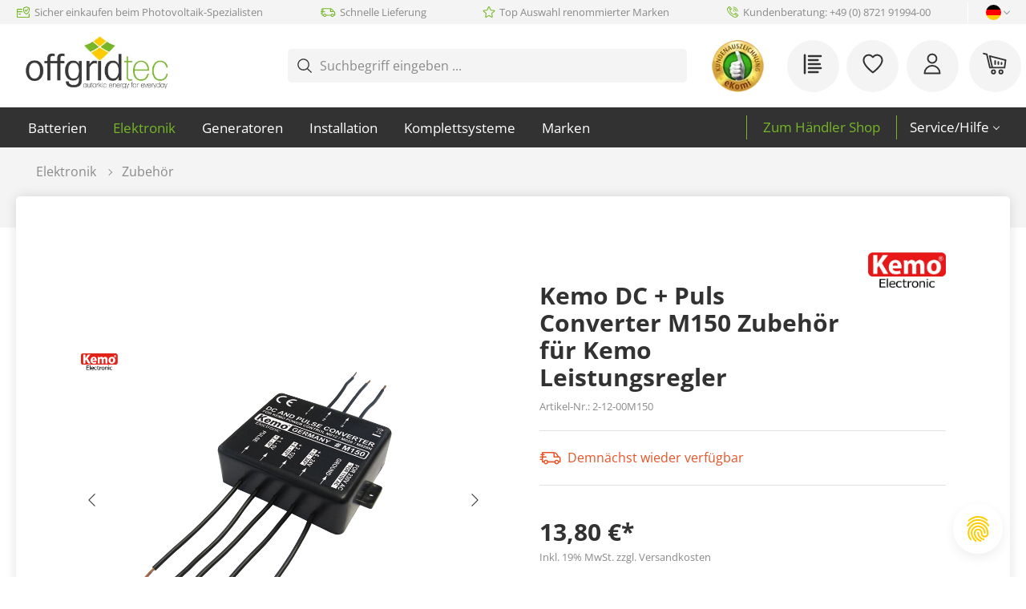

--- FILE ---
content_type: image/svg+xml
request_url: https://www.offgridtec.com/media/f2/5e/dc/1649231222/facebook.svg
body_size: -101
content:
<svg xmlns="http://www.w3.org/2000/svg" width="11.878" height="24.988" viewBox="0 0 11.878 24.988">
    <path id="Pfad_97667" data-name="Pfad 97667" d="M1.91,1.394H-2.443V-1.778c0-.974,1.008-1.2,1.479-1.2H1.847V-7.258l-3.222-.017c-4.4,0-5.4,3.192-5.4,5.238V1.394H-9.968V5.8h3.191V17.713h4.334V5.8H1.238Z" transform="translate(9.968 7.275)" fill="#212121"/>
  </svg>
  

--- FILE ---
content_type: image/svg+xml
request_url: https://www.offgridtec.com/media/0a/1c/45/1649231262/mastercard.svg
body_size: 1390
content:
<svg id="Gruppe_2279" data-name="Gruppe 2279" xmlns="http://www.w3.org/2000/svg" width="46.314" height="36.023" viewBox="0 0 46.314 36.023">
    <path id="Pfad_1253" data-name="Pfad 1253" d="M-1.25-1.1V-3.49A1.416,1.416,0,0,0-2.564-5a1.459,1.459,0,0,0-.181,0,1.472,1.472,0,0,0-1.336.676A1.393,1.393,0,0,0-5.336-5a1.255,1.255,0,0,0-1.113.565v-.47h-.827v3.8h.835V-3.2a.892.892,0,0,1,.762-1,.877.877,0,0,1,.168-.007c.549,0,.827.358.827,1v2.115h.835V-3.2a.894.894,0,0,1,.77-1,.939.939,0,0,1,.16-.007c.565,0,.835.358.835,1v2.115ZM11.1-4.906H9.743V-6.058H8.908v1.153H8.152v.755h.771V-2.4c0,.883.342,1.407,1.32,1.407a1.933,1.933,0,0,0,1.034-.294L11.039-2a1.532,1.532,0,0,1-.731.215c-.4,0-.549-.254-.549-.636V-4.15H11.11ZM18.155-5a1.121,1.121,0,0,0-1,.557v-.461h-.819v3.8h.827V-3.236c0-.628.27-.978.8-.978a1.35,1.35,0,0,1,.517.1l.254-.8a1.758,1.758,0,0,0-.588-.1ZM7.492-4.6A2.84,2.84,0,0,0,5.942-5c-.962,0-1.59.461-1.59,1.217,0,.62.461,1,1.312,1.121l.4.056c.453.063.668.182.668.4,0,.294-.3.461-.867.461a2.021,2.021,0,0,1-1.264-.4L4.2-1.5a2.739,2.739,0,0,0,1.646.493c1.1,0,1.734-.517,1.734-1.24s-.5-1.018-1.328-1.137l-.4-.055C5.5-3.49,5.21-3.561,5.21-3.816s.27-.445.724-.445a2.455,2.455,0,0,1,1.193.326ZM29.64-5a1.121,1.121,0,0,0-1,.557v-.461H27.82v3.8h.827V-3.236c0-.628.27-.978.8-.978a1.344,1.344,0,0,1,.517.1l.254-.8a1.758,1.758,0,0,0-.588-.1ZM18.986-3.013a1.92,1.92,0,0,0,1.849,1.989c.06,0,.119,0,.179,0a1.991,1.991,0,0,0,1.367-.453l-.4-.668a1.666,1.666,0,0,1-.994.342,1.22,1.22,0,0,1-1.118-1.314,1.22,1.22,0,0,1,1.118-1.118,1.665,1.665,0,0,1,.994.341l.4-.668a1.987,1.987,0,0,0-1.367-.453,1.92,1.92,0,0,0-2.026,1.808c0,.06,0,.12,0,.18Zm7.744,0V-4.906H25.9v.461A1.442,1.442,0,0,0,24.711-5a1.988,1.988,0,0,0-1.988,1.988,1.988,1.988,0,0,0,1.988,1.988A1.442,1.442,0,0,0,25.9-1.582v.461h.827Zm-3.077,0a1.149,1.149,0,0,1,1.215-1.079,1.149,1.149,0,0,1,1.079,1.214A1.149,1.149,0,0,1,24.806-1.8,1.141,1.141,0,0,1,23.65-2.923c0-.031,0-.06,0-.09M13.674-5a1.988,1.988,0,0,0-1.96,2.016,1.987,1.987,0,0,0,2.015,1.96,2.312,2.312,0,0,0,1.579-.517l-.4-.612a1.809,1.809,0,0,1-1.1.4,1.053,1.053,0,0,1-1.137-.93h2.823V-3a1.807,1.807,0,0,0-1.8-1.988Zm0,.74a.943.943,0,0,1,.962.922H12.649a.977.977,0,0,1,1.01-.922ZM34.391-3V-6.432h-.8v1.988A1.442,1.442,0,0,0,32.4-5a1.988,1.988,0,0,0-1.988,1.988A1.988,1.988,0,0,0,32.4-1.025,1.442,1.442,0,0,0,33.6-1.582v.461h.8Zm1.38,1.348a.392.392,0,0,1,.151.027.4.4,0,0,1,.123.08.425.425,0,0,1,.084.119.372.372,0,0,1,0,.295.425.425,0,0,1-.084.119.4.4,0,0,1-.123.08.378.378,0,0,1-.151.031.4.4,0,0,1-.358-.23.372.372,0,0,1,0-.295A.406.406,0,0,1,35.5-1.55a.415.415,0,0,1,.123-.08.408.408,0,0,1,.163-.027Zm0,.672a.293.293,0,0,0,.115-.024.279.279,0,0,0,.091-.064.293.293,0,0,0,0-.4.29.29,0,0,0-.091-.063.279.279,0,0,0-.115-.024.294.294,0,0,0-.116.024.281.281,0,0,0-.1.063.3.3,0,0,0,0,.4.3.3,0,0,0,.1.064.294.294,0,0,0,.128.024Zm.023-.473a.16.16,0,0,1,.1.031.1.1,0,0,1,.036.084.091.091,0,0,1-.027.071.14.14,0,0,1-.084.036l.115.131h-.091l-.108-.131H35.7V-1.1h-.075v-.35Zm-.087.067v.1h.087a.094.094,0,0,0,.048,0,.04.04,0,0,0,0-.036.039.039,0,0,0,0-.036.094.094,0,0,0-.048,0ZM31.334-3a1.149,1.149,0,0,1,1.214-1.08A1.149,1.149,0,0,1,33.628-2.87a1.148,1.148,0,0,1-1.14,1.081,1.141,1.141,0,0,1-1.155-1.126.807.807,0,0,1,0-.089M3.413-3v-1.9H2.587v.461A1.442,1.442,0,0,0,1.394-5,1.988,1.988,0,0,0-.594-3.013,1.988,1.988,0,0,0,1.394-1.025a1.442,1.442,0,0,0,1.193-.557v.461h.827ZM.336-3a1.15,1.15,0,0,1,1.215-1.08A1.15,1.15,0,0,1,2.63-2.87,1.148,1.148,0,0,1,1.489-1.789,1.141,1.141,0,0,1,.326-2.907a.963.963,0,0,1,0-.1Z" transform="translate(9.677 36.929)" fill="#7b7b7b"/>
    <path id="Pfad_1256" data-name="Pfad 1256" d="M-3.668-2.968A14.288,14.288,0,0,1,1.8-14.223a14.313,14.313,0,0,0-20.1,2.409,14.313,14.313,0,0,0,2.409,20.1,14.312,14.312,0,0,0,17.687,0A14.289,14.289,0,0,1-3.668-2.968" transform="translate(21.358 17.285)" fill="#7b7b7b"/>
    <path id="Pfad_1257" data-name="Pfad 1257" d="M-4.8-2.969A14.313,14.313,0,0,1-19.114,11.343,14.312,14.312,0,0,1-27.96,8.282a14.312,14.312,0,0,0,2.409-20.1,14.323,14.323,0,0,0-2.409-2.409,14.312,14.312,0,0,1,20.1,2.406A14.311,14.311,0,0,1-4.8-2.973Z" transform="translate(51.116 17.285)" fill="#b5b5b5"/>
    <path id="Pfad_1259" data-name="Pfad 1259" d="M-.22,0-.387.4-.554,0H-.681V.556h.1V.138L-.423.5h.108L-.161.138V.561l.084,0V0ZM-1.282,0V.1h.2V.556H-1V.1h.187V0Z" transform="translate(45.942 22.626)" fill="#7b7b7b"/>
</svg>
  

--- FILE ---
content_type: image/svg+xml
request_url: https://www.offgridtec.com/media/31/9b/8e/1649231354/maestro.svg
body_size: 1391
content:
<svg id="Gruppe_2280" data-name="Gruppe 2280" xmlns="http://www.w3.org/2000/svg" width="47.686" height="37.092" viewBox="0 0 47.686 37.092">
    <path id="Pfad_1272" data-name="Pfad 1272" d="M-1.163-.956V-3.409A1.455,1.455,0,0,0-2.7-4.962a1.515,1.515,0,0,0-1.374.695,1.435,1.435,0,0,0-1.292-.695,1.293,1.293,0,0,0-1.144.58v-.482h-.85V-.956H-6.5V-3.122a.914.914,0,0,1,.956-1.038c.564,0,.85.368.85,1.03V-.956h.859V-3.122A.921.921,0,0,1-2.88-4.161c.58,0,.858.368.858,1.03V-.956ZM3.627-2.91V-4.864h-.85v.474a1.481,1.481,0,0,0-1.234-.573A1.958,1.958,0,0,0-.411-2.91,1.958,1.958,0,0,0,1.543-.858,1.483,1.483,0,0,0,2.777-1.43v.474h.85Zm-3.164,0a1.172,1.172,0,0,1,1.185-1.25A1.172,1.172,0,0,1,2.827-2.91,1.172,1.172,0,0,1,1.649-1.659,1.172,1.172,0,0,1,.463-2.91M21.82-4.966a2.206,2.206,0,0,1,.839.157,2.054,2.054,0,0,1,.668.433,1.981,1.981,0,0,1,.44.651,2.067,2.067,0,0,1,.159.816,2.074,2.074,0,0,1-.159.817,1.981,1.981,0,0,1-.44.651,2.038,2.038,0,0,1-.668.432,2.19,2.19,0,0,1-.839.157,2.2,2.2,0,0,1-.839-.157,2.027,2.027,0,0,1-.665-.432,2,2,0,0,1-.439-.651,2.075,2.075,0,0,1-.159-.817,2.067,2.067,0,0,1,.159-.816,2,2,0,0,1,.439-.651,2.042,2.042,0,0,1,.665-.433,2.212,2.212,0,0,1,.839-.157m0,.8a1.263,1.263,0,0,0-.485.093,1.137,1.137,0,0,0-.388.257,1.2,1.2,0,0,0-.257.4,1.342,1.342,0,0,0-.094.508,1.344,1.344,0,0,0,.094.509,1.2,1.2,0,0,0,.257.4,1.137,1.137,0,0,0,.388.257,1.262,1.262,0,0,0,.485.092,1.264,1.264,0,0,0,.486-.092,1.16,1.16,0,0,0,.39-.257,1.2,1.2,0,0,0,.259-.4,1.343,1.343,0,0,0,.093-.509,1.342,1.342,0,0,0-.093-.508,1.188,1.188,0,0,0-.259-.4,1.16,1.16,0,0,0-.39-.257,1.264,1.264,0,0,0-.486-.093M8.254-2.91A1.874,1.874,0,0,0,6.4-4.962,1.91,1.91,0,0,0,4.452-2.91a1.927,1.927,0,0,0,2,2.053,2.374,2.374,0,0,0,1.6-.548l-.417-.63A1.863,1.863,0,0,1,6.5-1.626a1.085,1.085,0,0,1-1.169-.956h2.9c.008-.107.016-.213.016-.328M5.343-3.253A1.006,1.006,0,0,1,6.382-4.2a.971.971,0,0,1,.989.949Zm6.491-.614A2.529,2.529,0,0,0,10.616-4.2c-.466,0-.743.172-.743.458,0,.262.294.335.662.384l.4.057c.85.123,1.365.482,1.365,1.169,0,.743-.653,1.276-1.782,1.276a2.817,2.817,0,0,1-1.692-.508l.4-.662a2.083,2.083,0,0,0,1.3.409c.581,0,.892-.172.892-.475,0-.221-.221-.344-.687-.408l-.4-.057c-.875-.123-1.349-.515-1.349-1.153,0-.777.637-1.251,1.627-1.251a2.92,2.92,0,0,1,1.595.409Zm4.085-.221H14.53v1.766c0,.392.139.653.564.653a1.566,1.566,0,0,0,.752-.221l.245.727a1.99,1.99,0,0,1-1.063.3c-1.005,0-1.357-.54-1.357-1.447V-4.087h-.793v-.776h.793V-6.049h.858v1.185H15.92Zm2.943-.875a1.829,1.829,0,0,1,.605.106l-.262.8a1.393,1.393,0,0,0-.531-.1c-.556,0-.834.36-.834,1.006V-.956h-.85V-4.864h.842v.474a1.152,1.152,0,0,1,1.03-.573m5.886,3.437a.393.393,0,0,1,.154.031.4.4,0,0,1,.126.083.393.393,0,0,1,.084.124.366.366,0,0,1,.031.151.363.363,0,0,1-.031.151.394.394,0,0,1-.084.124.4.4,0,0,1-.126.083.379.379,0,0,1-.154.031.391.391,0,0,1-.157-.031.384.384,0,0,1-.126-.083.393.393,0,0,1-.084-.124.363.363,0,0,1-.031-.151.366.366,0,0,1,.031-.151.393.393,0,0,1,.084-.124.384.384,0,0,1,.126-.083.406.406,0,0,1,.157-.031m0,.692a.289.289,0,0,0,.118-.024.323.323,0,0,0,.1-.065.3.3,0,0,0,.064-.1.3.3,0,0,0,.024-.119.3.3,0,0,0-.024-.118.3.3,0,0,0-.064-.1.321.321,0,0,0-.1-.064.3.3,0,0,0-.118-.024.315.315,0,0,0-.12.024.318.318,0,0,0-.1.064.3.3,0,0,0-.064.1.31.31,0,0,0-.024.118.311.311,0,0,0,.024.119.3.3,0,0,0,.064.1.32.32,0,0,0,.1.065.3.3,0,0,0,.12.024m.024-.485a.162.162,0,0,1,.107.031.1.1,0,0,1,.038.084.1.1,0,0,1-.03.074.143.143,0,0,1-.085.035l.118.136h-.093l-.109-.136h-.035v.136H24.6v-.361Zm-.09.067v.1h.089a.088.088,0,0,0,.048-.012.041.041,0,0,0,.019-.037.038.038,0,0,0-.019-.035.081.081,0,0,0-.048-.013Z" transform="translate(15.58 37.839)" fill="#7b7b7b"/>
    <path id="Pfad_1275" data-name="Pfad 1275" d="M-3.419-2.766A14.712,14.712,0,0,1,2.209-14.352,14.671,14.671,0,0,0-6.9-17.5,14.736,14.736,0,0,0-21.634-2.766,14.736,14.736,0,0,0-6.9,11.97,14.671,14.671,0,0,0,2.209,8.82,14.712,14.712,0,0,1-3.419-2.766" transform="translate(21.634 17.503)" fill="#7b7b7b"/>
    <path id="Pfad_1277" data-name="Pfad 1277" d="M-.205,0-.377.394-.549,0H-.7V.572h.106V.141l.161.372h.109L-.161.14V.572h.105V0ZM-1.3,0V.1h.192V.572H-1V.1h.191V0Z" transform="translate(47.282 23.296)" fill="#7b7b7b"/>
    <path id="Pfad_1278" data-name="Pfad 1278" d="M-4.476-2.766A14.736,14.736,0,0,1-19.212,11.97,14.671,14.671,0,0,1-28.319,8.82,14.712,14.712,0,0,0-22.691-2.766a14.712,14.712,0,0,0-5.628-11.586A14.671,14.671,0,0,1-19.212-17.5,14.736,14.736,0,0,1-4.476-2.766" transform="translate(52.162 17.503)" fill="#b5b5b5"/>
</svg>
  

--- FILE ---
content_type: image/svg+xml
request_url: https://www.offgridtec.com/media/1d/46/8b/1769026061/ups-bw.svg
body_size: 1107
content:
<svg xmlns="http://www.w3.org/2000/svg" width="22.812" height="27.626" viewBox="9.7 12.434 233.166 282.377">
  <g opacity="0.85">
    <path d="M239.938 40.271c-23.854-13.176-50.916-19.393-72.649-22.319-23.731-3.188-41.101-2.46-41.015-2.584.052.066-4.582-.098-12.35.167-7.924.276-19.114.996-31.938 2.876C71.873 19.897 60.75 22.1 49.41 25.362c-12.352 3.559-24.952 8.381-36.775 14.909v134.692c.007 27.271 9.397 51.235 29.949 68.317 4.658 3.938 11.807 8.437 20.016 13.004 6.962 3.865 14.69 7.783 22.284 11.466 8.957 4.333 17.735 8.315 24.884 11.476 9.811 4.334 16.56 7.106 16.505 7.053-.082.072 14.932-6.104 32.683-14.389 18.897-8.828 40.882-20.027 51.021-28.607 20.562-17.081 29.963-41.049 29.963-68.326V98.33 77.415 67.77c-.002-9.168-.002-18.335-.002-27.499" fill="none" stroke="#7b7b7b" stroke-width="14" stroke-linejoin="round" stroke-linecap="round"/>
    <path d="M203.863 171.455c-.137-6.379-3.637-9.826-12.446-15.056-16.59-9.84-19.651-17.99-19.698-28.862-.1-16.492 13.815-26.019 26.928-26.266 10.97-.21 18.303 4.056 21.758 6.807.019 5.839.031 11.689.035 17.535-4.088-4.346-10.729-8.328-17.701-8.452-5.654-.106-11.563 2.388-11.744 9.625-.163 7.391 5.771 10.341 13.165 14.794 16.599 10.014 19.61 18.858 19.291 30.624-.427 12.895-8.999 27.08-28.778 27.297-7.925.081-15.795-2.367-22.119-6.107.026-6.248.047-12.506.055-18.785 5.179 4.652 12.881 8.203 19.272 8.203 7.334-.002 12.14-4.309 11.982-11.357m-82.355-52.703c1.653-.802 4.486-1.461 7.242-1.461 11.877 0 16.811 9.479 16.829 32.435-.011 22.381-5.652 33.17-17.435 33.17-2.752 0-5.166-.688-6.639-1.238-.002-20.925 0-41.984.003-62.906zm.04 121.993c-.009-13.979-.024-28.143-.026-42.409 2.027.597 5.02 1.14 9.207 1.134 22.645-.021 35.694-20.41 35.694-50.287-.014-29.795-13.432-48.272-37.823-48.288-11.118 0-20.116 2.472-27.493 7.283-.102 44.203-.041 89.246.176 132.508 6.75.038 13.509.054 20.265.059zm-60.003-58.43c4.086.026 7.346-.895 9.528-2.402a9961.58 9961.58 0 0 1 .075-76.747 4645.62 4645.62 0 0 1 20.222-.131 13973.56 13973.56 0 0 0-.018 88.542c-7.762 5.27-18.146 8.068-30.43 7.955-19.836-.202-29.567-11.182-29.605-32.522l.002-63.419c6.535-.093 13.143-.165 19.791-.239-.102 21.469-.138 43.086-.102 64.648.017 5.728 1.372 14.253 10.537 14.315z" fill="#7b7b7b"/>
    <path d="M206.826 282.858c0 6.697-5.258 11.953-12.098 11.953-6.77 0-12.17-5.256-12.17-11.953 0-6.553 5.4-11.81 12.17-11.81 6.84.001 12.098 5.258 12.098 11.81zm-21.242 0c0 5.257 3.889 9.434 9.217 9.434 5.186 0 9.001-4.177 9.001-9.361 0-5.256-3.815-9.505-9.073-9.505-5.256-.001-9.145 4.248-9.145 9.432zm7.271 6.193h-2.735v-11.81c1.08-.217 2.593-.36 4.536-.36 2.232 0 3.24.36 4.104.864.648.505 1.152 1.439 1.152 2.593 0 1.296-1.008 2.304-2.448 2.736v.144c1.152.434 1.8 1.297 2.16 2.881.36 1.801.576 2.521.864 2.952h-2.952c-.36-.433-.576-1.513-.937-2.881-.217-1.296-.937-1.872-2.449-1.872h-1.295v4.753zm.075-6.697h1.295c1.512 0 2.736-.504 2.736-1.729 0-1.08-.792-1.799-2.521-1.799-.719 0-1.224.071-1.512.143v3.386h.002z" fill="#7b7b7b"/>
  </g>
</svg>


--- FILE ---
content_type: image/svg+xml
request_url: https://www.offgridtec.com/media/8b/05/a1/1769026061/fedex-bw.svg
body_size: 498
content:
<svg xmlns="http://www.w3.org/2000/svg" width="99.714" height="27.626" viewBox="0 54.221 150 41.558" fill="#7b7b7b"><g opacity="0.85"><path d="M78.749 54.221v40.104h22.254V85.37H88.17v-7.904h12.834v-8.598H88.17v-5.711h12.834V54.22H78.75zm22.254 14.647l11.317 12.728-11.317 12.73h11.591l5.5-6.24 5.564 6.24h11.99l-11.421-12.771 11.275-12.687h-11.528l-5.416 6.174-5.605-6.174h-11.95zm44.17 16.753c-2.56 0-4.826 1.916-4.826 4.764 0 2.846 2.266 4.761 4.826 4.761 2.565 0 4.827-1.915 4.827-4.761 0-2.848-2.262-4.764-4.827-4.764zm0 .759c2.26 0 3.899 1.697 3.899 4.005 0 2.306-1.639 4.003-3.899 4.003-2.255 0-3.898-1.697-3.898-4.003 0-2.308 1.643-4.005 3.898-4.005zm-1.874 1.054v5.774h.863v-2.613h.822c.562 0 .819.166.969.654.181.64.148 1.42.38 1.96h.991c-.18-.207-.281-1.11-.36-1.623-.102-.795-.272-1.23-.757-1.306v-.022c.563-.072.99-.602.99-1.243 0-1.05-.563-1.581-1.792-1.581H143.3zm.863.779h1.033c.82 0 1.054.341 1.054.8 0 .386-.233.822-1.054.822h-1.033v-1.622z" fill="#7b7b7b" /><path d="M63.656 88.219c-3.46 0-5.612-3.227-5.612-6.593 0-3.598 1.871-7.06 5.612-7.06 3.88 0 5.425 3.462 5.425 7.06-.001 3.413-1.638 6.593-5.425 6.593zM30.294 77.588c.592-2.547 2.568-4.212 5.034-4.212 2.715 0 4.589 1.614 5.083 4.212H30.294zm39.06-23.364v16.41h-.103c-2.079-2.39-4.676-3.22-7.689-3.22-6.173 0-10.822 4.197-12.454 9.744-1.862-6.112-6.663-9.858-13.78-9.858-5.782 0-10.345 2.594-12.728 6.822v-5.254H10.65v-5.705h13.04v-8.94H0v40.099h10.65V77.467h10.618a15.915 15.915 0 0 0-.486 3.963c0 8.364 6.39 14.233 14.545 14.233 6.858 0 11.377-3.219 13.767-9.09h-9.127c-1.235 1.766-2.171 2.289-4.64 2.289-2.861 0-5.33-2.498-5.33-5.457h18.586c.807 6.643 5.982 12.373 13.085 12.373 3.063 0 5.869-1.508 7.584-4.053h.103v2.596h9.389V54.223h-9.39" fill="#7b7b7b" /></g></svg>

--- FILE ---
content_type: image/svg+xml
request_url: https://www.offgridtec.com/media/ef/4f/80/1649231428/dhl.svg
body_size: 394
content:
<svg xmlns="http://www.w3.org/2000/svg" width="103.7" height="14.665" viewBox="0 0 103.7 14.665">
    <g id="Gruppe_2642" data-name="Gruppe 2642" transform="translate(-1079 -9347.767)" opacity="0.85">
      <g id="DHL_Logo" transform="translate(1071 9377)">
        <path id="Pfad_2819" data-name="Pfad 2819" d="M33.435,12.418c-.453.614-1.211,1.68-1.673,2.3-.234.317-.657.892.745.892h7.384s1.19-1.619,2.188-2.973c1.357-1.842.117-5.675-4.735-5.675H18.237l-3.313,4.5H32.981C33.893,11.466,33.881,11.813,33.435,12.418ZM28.01,16.724c-1.4,0-.979-.576-.745-.893.461-.623,1.232-1.679,1.685-2.292s.458-.951-.455-.951H20.237L13.583,21.63H29.81a11.489,11.489,0,0,0,9.263-4.906ZM38.566,21.63h9.519l3.609-4.907H42.176S38.566,21.63,38.566,21.63ZM63.127,6.965l-3.651,4.959H55.227l3.649-4.959H49.36l-6.367,8.648H66.277l6.365-8.648ZM52.334,21.63h9.516l3.611-4.906H55.944S52.334,21.63,52.334,21.63ZM0,18.659V19.7H13.257l.766-1.042Zm15.448-1.935H0v1.041H14.68ZM0,21.63H11.837l.762-1.036H0ZM89.73,19.7H103.7V18.659H90.5ZM88.311,21.63H103.7V20.594H89.072Zm3.609-4.906-.765,1.042H103.7V16.724Zm-12.464-1.11,6.366-8.648H75.743s-6.371,8.648-6.371,8.648Zm-10.9,1.11s-.7.951-1.034,1.408c-1.195,1.614-.138,3.5,3.762,3.5H86.567l3.61-4.906H68.556Z" transform="translate(8 -36.198)" fill="#7b7b7b"/>
      </g>
    </g>
</svg>
  

--- FILE ---
content_type: image/svg+xml
request_url: https://www.offgridtec.com/media/6e/3d/63/1649231392/amazonpay.svg
body_size: 1828
content:
<svg xmlns="http://www.w3.org/2000/svg" width="84.781" height="16.265" viewBox="0 0 84.781 16.265">
  <g id="surface1" transform="translate(-216 -378.734)">
    <path id="Pfad_97831" data-name="Pfad 97831" d="M257.975,403.118a20.52,20.52,0,0,1-11.587,3.542,20.968,20.968,0,0,1-14.154-5.4c-.292-.265-.031-.625.322-.422a28.473,28.473,0,0,0,14.161,3.759,28.186,28.186,0,0,0,10.8-2.212c.528-.224.973.35.454.732" transform="translate(-8.521 -11.662)" fill="#8a8a8a" fill-rule="evenodd"/>
    <path id="Pfad_97832" data-name="Pfad 97832" d="M285.4,401c-.4-.513-2.649-.243-3.66-.121-.305.035-.353-.232-.077-.425,1.794-1.26,4.732-.9,5.073-.475s-.09,3.372-1.77,4.778c-.26.215-.5.1-.39-.184.379-.946,1.225-3.06.824-3.573" transform="translate(-34.637 -11.028)" fill="#8a8a8a" fill-rule="evenodd"/>
    <path id="Pfad_97833" data-name="Pfad 97833" d="M281.829,380.808v-1.223a.3.3,0,0,1,.309-.309l5.486,0a.307.307,0,0,1,.316.309v1.05a1.731,1.731,0,0,1-.412.771l-2.842,4.057a6.073,6.073,0,0,1,3.13.672.561.561,0,0,1,.291.479v1.3a.3.3,0,0,1-.405.282,6.31,6.31,0,0,0-5.8.011c-.191.1-.39-.1-.39-.285v-1.24a1.476,1.476,0,0,1,.2-.843l3.292-4.723h-2.866a.3.3,0,0,1-.317-.309" transform="translate(-34.658 -0.285)" fill="#5c5c5c" fill-rule="evenodd"/>
    <path id="Pfad_97834" data-name="Pfad 97834" d="M237.482,388.279h-1.669a.316.316,0,0,1-.3-.284v-8.566a.314.314,0,0,1,.322-.308h1.555a.314.314,0,0,1,.3.287v1.119h.031a2.293,2.293,0,0,1,4.362,0,2.465,2.465,0,0,1,4.237-.649,4.546,4.546,0,0,1,.421,2.686l0,5.405a.315.315,0,0,1-.322.309h-1.667a.313.313,0,0,1-.3-.309l0-4.54a11.057,11.057,0,0,0-.046-1.6.872.872,0,0,0-.983-.74,1.107,1.107,0,0,0-1,.7,5.2,5.2,0,0,0-.154,1.641v4.54a.316.316,0,0,1-.322.309h-1.667a.313.313,0,0,1-.3-.309l0-4.54c0-.955.156-2.361-1.029-2.361s-1.152,1.369-1.152,2.361l0,4.54a.315.315,0,0,1-.322.309" transform="translate(-10.324 -0.109)" fill="#5c5c5c" fill-rule="evenodd"/>
    <path id="Pfad_97835" data-name="Pfad 97835" d="M300.981,380.689c-1.231,0-1.308,1.676-1.308,2.721s-.015,3.281,1.293,3.281c1.293,0,1.356-1.8,1.356-2.9a7.884,7.884,0,0,0-.251-2.27A1.045,1.045,0,0,0,300.981,380.689Zm-.015-1.748c2.476,0,3.816,2.127,3.816,4.83,0,2.615-1.479,4.688-3.816,4.688-2.431,0-3.755-2.128-3.755-4.778,0-2.668,1.34-4.74,3.755-4.74" transform="translate(-42.96 -0.109)" fill="#5c5c5c" fill-rule="evenodd"/>
    <path id="Pfad_97836" data-name="Pfad 97836" d="M317.9,388.279h-1.661a.315.315,0,0,1-.3-.309l0-8.568a.317.317,0,0,1,.322-.28H317.8a.314.314,0,0,1,.3.239v1.31h.032a2.271,2.271,0,0,1,2.276-1.73,2.186,2.186,0,0,1,1.947,1.008,5.454,5.454,0,0,1,.436,2.668v5.391a.318.318,0,0,1-.32.271H320.8a.315.315,0,0,1-.3-.271v-4.651c0-.936.108-2.307-1.045-2.307a1.094,1.094,0,0,0-.966.684,3.808,3.808,0,0,0-.265,1.623v4.613a.321.321,0,0,1-.326.309" transform="translate(-52.865 -0.109)" fill="#5c5c5c" fill-rule="evenodd"/>
    <path id="Pfad_97837" data-name="Pfad 97837" d="M269.053,388.164a.346.346,0,0,1-.394.039,4.067,4.067,0,0,1-.957-1.113,3.308,3.308,0,0,1-2.753,1.214,2.368,2.368,0,0,1-2.5-2.6,2.839,2.839,0,0,1,1.779-2.728,11.536,11.536,0,0,1,3.139-.577v-.217a2.145,2.145,0,0,0-.2-1.211,1.118,1.118,0,0,0-.938-.432,1.271,1.271,0,0,0-1.341,1,.352.352,0,0,1-.289.308l-1.619-.175a.294.294,0,0,1-.248-.349c.366-1.936,2.1-2.537,3.665-2.554h.125a3.749,3.749,0,0,1,2.456.829c.811.76.732,1.77.732,2.874v2.6a2.277,2.277,0,0,0,.631,1.546.314.314,0,0,1-.006.443c-.34.287-.945.813-1.278,1.11Zm-1.681-4.07a3.282,3.282,0,0,1-.313,1.772,1.356,1.356,0,0,1-1.155.758c-.64,0-1.016-.489-1.016-1.21,0-1.422,1.275-1.68,2.484-1.68v.36" transform="translate(-24.574 -0.017)" fill="#5c5c5c" fill-rule="evenodd"/>
    <path id="Pfad_97838" data-name="Pfad 97838" d="M222.6,388.164a.349.349,0,0,1-.4.039,4.067,4.067,0,0,1-.957-1.113A3.3,3.3,0,0,1,218.5,388.3a2.369,2.369,0,0,1-2.5-2.6,2.839,2.839,0,0,1,1.779-2.728,11.536,11.536,0,0,1,3.139-.577v-.217a2.145,2.145,0,0,0-.2-1.211,1.117,1.117,0,0,0-.937-.432,1.27,1.27,0,0,0-1.341,1,.354.354,0,0,1-.291.308l-1.617-.175a.3.3,0,0,1-.25-.349c.366-1.936,2.1-2.537,3.667-2.554h.123a3.747,3.747,0,0,1,2.456.829c.812.76.734,1.77.734,2.874v2.6a2.283,2.283,0,0,0,.629,1.546.314.314,0,0,1-.006.443c-.34.287-.946.813-1.279,1.11Zm-1.684-4.07a3.264,3.264,0,0,1-.313,1.772,1.354,1.354,0,0,1-1.155.758c-.638,0-1.014-.489-1.014-1.21,0-1.422,1.275-1.68,2.482-1.68v.36" transform="translate(0 -0.017)" fill="#5c5c5c" fill-rule="evenodd"/>
    <path id="Pfad_97839" data-name="Pfad 97839" d="M378.374,391.546v-.629c0-.18.088-.3.276-.293a3.925,3.925,0,0,0,1.192.028,1.385,1.385,0,0,0,.979-.865c.274-.625.454-1.13.569-1.461l-3.472-8.6c-.059-.147-.075-.417.215-.417h1.214a.378.378,0,0,1,.377.291l2.517,6.988,2.4-6.988a.378.378,0,0,1,.377-.291h1.145c.291,0,.274.27.217.417l-3.444,8.868c-.447,1.181-1.039,3.061-2.377,3.389a3.528,3.528,0,0,1-2.013-.1.387.387,0,0,1-.175-.341" transform="translate(-85.636 -0.304)" fill="#5c5c5c" fill-rule="evenodd"/>
    <path id="Pfad_97840" data-name="Pfad 97840" d="M367.394,387.643a.292.292,0,0,1-.291.293h-.855a.333.333,0,0,1-.335-.293l-.087-.581a5.015,5.015,0,0,1-1.4.83,3.522,3.522,0,0,1-3.15-.149,2.509,2.509,0,0,1-1.089-2.171,2.662,2.662,0,0,1,.675-1.847,3.421,3.421,0,0,1,2.607-1,8.07,8.07,0,0,1,2.28.3v-1.172c0-1.192-.5-1.709-1.825-1.709a8.854,8.854,0,0,0-2.861.488.263.263,0,0,1-.274-.285v-.668a.415.415,0,0,1,.285-.362,8.645,8.645,0,0,1,3.018-.584c1.509,0,3.3.341,3.3,2.663Zm-1.645-1.711v-1.768a9.054,9.054,0,0,0-1.892-.223,2.187,2.187,0,0,0-1.551.5,1.46,1.46,0,0,0-.361,1,1.34,1.34,0,0,0,.543,1.176,2.2,2.2,0,0,0,1.772.081,3.845,3.845,0,0,0,1.488-.764" transform="translate(-76.275)" fill="#5c5c5c" fill-rule="evenodd"/>
    <path id="Pfad_97841" data-name="Pfad 97841" d="M344.188,380.177c1.9,0,2.418,1.494,2.418,3.205a3.859,3.859,0,0,1-.8,2.769,2.166,2.166,0,0,1-1.7.559,4.114,4.114,0,0,1-2.206-.833v-4.889A3.927,3.927,0,0,1,344.188,380.177Zm-2.574,11.376h-1.146a.292.292,0,0,1-.293-.291V379.318a.293.293,0,0,1,.293-.293h.877a.333.333,0,0,1,.333.293l.092.625a4.506,4.506,0,0,1,2.888-1.2c2.824,0,3.751,2.326,3.751,4.745,0,2.589-1.42,4.67-3.821,4.67a4.016,4.016,0,0,1-2.684-1.023v4.125a.292.292,0,0,1-.291.291" transform="translate(-65.689 -0.006)" fill="#5c5c5c" fill-rule="evenodd"/>
  </g>
</svg>


--- FILE ---
content_type: image/svg+xml
request_url: https://www.offgridtec.com/media/a4/8d/96/1649231254/visa.svg
body_size: 407
content:
<svg id="Gruppe_2273" data-name="Gruppe 2273" xmlns="http://www.w3.org/2000/svg" width="61.109" height="18.736" viewBox="0 0 61.109 18.736">
    <path id="Pfad_1248" data-name="Pfad 1248" d="M0-6.906,3.093-25.057H8.041L4.945-6.906Z" transform="translate(21.528 25.373)" fill="#7b7b7b"/>
    <path id="Pfad_1249" data-name="Pfad 1249" d="M-5.648-.29a12.771,12.771,0,0,0-4.434-.762c-4.889,0-8.333,2.461-8.362,5.99C-18.472,7.546-15.986,9-14.109,9.87c1.925.89,2.573,1.457,2.564,2.251-.012,1.216-1.538,1.773-2.96,1.773a10.367,10.367,0,0,1-4.657-.953l-.637-.288-.695,4.063a15.646,15.646,0,0,0,5.511.969c5.2,0,8.577-2.433,8.615-6.2.019-2.065-1.3-3.636-4.154-4.932-1.729-.84-2.788-1.4-2.777-2.25,0-.754.9-1.561,2.833-1.561a9.117,9.117,0,0,1,3.7.7l.443.209Z" transform="translate(50.066 1.052)" fill="#7b7b7b"/>
    <path id="Pfad_1250" data-name="Pfad 1250" d="M-5.236,0H-9.059a2.461,2.461,0,0,0-2.59,1.505L-19,18.14H-13.8s.85-2.237,1.042-2.728l6.336.008c.148.635.6,2.72.6,2.72h4.591Zm-6.1,11.7c.409-1.046,1.971-5.074,1.971-5.074-.029.049.406-1.051.656-1.732l.334,1.565s.948,4.333,1.145,5.242Z" transform="translate(62.34 0.332)" fill="#7b7b7b"/>
    <path id="Pfad_1251" data-name="Pfad 1251" d="M-4.646,0-9.49,12.378l-.516-2.515a14.165,14.165,0,0,0-6.852-7.614l4.429,15.874,5.234-.007L.595,0Z" transform="translate(22.024 0.328)" fill="#7b7b7b"/>
    <path id="Pfad_1252" data-name="Pfad 1252" d="M-3.059,0h-7.978L-11.1.377C-4.893,1.88-.787,5.511.918,9.873L-.817,1.532A2.072,2.072,0,0,0-3.059,0" transform="translate(11.1 0.317)" fill="#b5b5b5"/>
  </svg>
  

--- FILE ---
content_type: image/svg+xml
request_url: https://www.offgridtec.com/theme/b07b636809ed49c68c737896c1722eca/assets/icons/EmzIcons/newsletter-footer.svg
body_size: 246
content:
<?xml version="1.0" encoding="utf-8"?>
<!-- Generator: Adobe Illustrator 25.4.1, SVG Export Plug-In . SVG Version: 6.00 Build 0)  -->
<svg version="1.1" id="newsletter-footer" xmlns="http://www.w3.org/2000/svg"
    xmlns:xlink="http://www.w3.org/1999/xlink" x="0px" y="0px"
    viewBox="0 0 50 50" style="enable-background:new 0 0 50 50;" xml:space="preserve">
<g fill="#639D1E" id="paper-plane" transform="matrix(0.985, -0.174, 0.174, 0.985, -0.088, 17.268)">
	<path id="Pfad_97780" d="M28.7,18.9c-0.6,0-1,0.5-1,1s0.5,1,1,1c0.6,0,1-0.5,1-1S29.3,18.9,28.7,18.9z"/>
	<path id="Pfad_97781" d="M50.1-4.6L50.1-4.6L50.1-4.6l-50,9.4C-0.5,4.9-0.8,5.4-0.7,6c0.1,0.3,0.2,0.5,0.4,0.7l13.6,9.1l2.2,14.6
		c0.1,0.6,0.6,0.9,1.2,0.9c0.1,0,0.3-0.1,0.4-0.2l0,0l9.6-6.4l9.6,6.4c0.5,0.3,1.1,0.2,1.4-0.3c0-0.1,0.1-0.1,0.1-0.2L51.2-3.2
		c0,0,0,0,0,0c0.2-0.5-0.1-1.1-0.6-1.3C50.5-4.6,50.3-4.6,50.1-4.6L50.1-4.6z M43.7-1.3L14.3,13.9L2.9,6.3L43.7-1.3z M39.7,3.1
		L19.5,18.2c-0.2,0.1-0.3,0.3-0.4,0.5c0,0,0,0,0,0l-2.2,7l-1.5-10L39.7,3.1z M18.4,27.7l2.3-7.1l4.2,2.8L18.4,27.7z M36.4,28.6
		l-14.5-9.7L48-0.6L36.4,28.6z"/>
	<path id="Pfad_97782" d="M35.4,23.1l-2.7-1.8c-0.5-0.3-1.1-0.2-1.4,0.2c-0.3,0.5-0.2,1.1,0.2,1.4c0,0,0.1,0,0.1,0.1l2.7,1.8
		c0.5,0.3,1.1,0.1,1.4-0.3C36,24,35.8,23.4,35.4,23.1z"/>
</g>
</svg>

--- FILE ---
content_type: image/svg+xml
request_url: https://www.offgridtec.com/media/bf/1f/f9/1761243559/icon-youtube.svg
body_size: -46
content:
<?xml version="1.0" encoding="utf-8"?>

<!-- Uploaded to: SVG Repo, www.svgrepo.com, Generator: SVG Repo Mixer Tools -->
<svg fill="#000000" height="800px" width="800px" version="1.1" id="Layer_1" xmlns="http://www.w3.org/2000/svg" xmlns:xlink="http://www.w3.org/1999/xlink" 
	 viewBox="-271 311.2 256 179.8" xml:space="preserve">
<path d="M-59.1,311.2h-167.8c0,0-44.1,0-44.1,44.1v91.5c0,0,0,44.1,44.1,44.1h167.8c0,0,44.1,0,44.1-44.1v-91.5
	C-15,355.3-15,311.2-59.1,311.2z M-177.1,450.3v-98.5l83.8,49.3L-177.1,450.3z"/>
</svg>

--- FILE ---
content_type: image/svg+xml
request_url: https://www.offgridtec.com/media/bc/b9/75/1649231229/instagram.svg
body_size: 143
content:
<svg xmlns="http://www.w3.org/2000/svg" width="24.251" height="24.25" viewBox="0 0 24.251 24.25">
    <g id="Gruppe_24568" data-name="Gruppe 24568" transform="translate(0.25 0.25)">
      <path id="Pfad_97254" data-name="Pfad 97254" d="M2.709,0H-7.243a6.906,6.906,0,0,0-6.9,6.9v9.952a6.906,6.906,0,0,0,6.9,6.9H2.709a6.906,6.906,0,0,0,6.9-6.9V6.9A6.906,6.906,0,0,0,2.709,0M7.753,16.851a5.05,5.05,0,0,1-5.044,5.044H-7.243a5.05,5.05,0,0,1-5.044-5.044V6.9A5.05,5.05,0,0,1-7.243,1.855H2.709A5.05,5.05,0,0,1,7.753,6.9Z" transform="translate(14.142)" fill="#212121" stroke="#212121" stroke-width="0.5"/>
      <path id="Pfad_97255" data-name="Pfad 97255" d="M1.029,0a6.4,6.4,0,0,0,0,12.8,6.4,6.4,0,0,0,0-12.8m0,10.947A4.546,4.546,0,1,1,5.575,6.4a4.55,4.55,0,0,1-4.546,4.546" transform="translate(10.847 5.473)" fill="#212121" stroke="#212121" stroke-width="0.5"/>
      <path id="Pfad_97256" data-name="Pfad 97256" d="M.3.149a.929.929,0,0,1-.928.928A.928.928,0,0,1-1.557.149.928.928,0,0,1-.63-.779.929.929,0,0,1,.3.149" transform="translate(18.999 5.232)" fill="#212121"/>
    </g>
  </svg>
  

--- FILE ---
content_type: image/svg+xml
request_url: https://www.offgridtec.com/media/4d/b4/b6/1649231433/dpd.svg
body_size: 1578
content:
<svg xmlns="http://www.w3.org/2000/svg" width="65.537" height="27.626" viewBox="0 0 65.537 27.626">
    <g id="Gruppe_3381" data-name="Gruppe 3381" transform="translate(-0.021 0.009)" opacity="0.85">
      <path id="Pfad_3262" data-name="Pfad 3262" d="M44.014,22.393a16.6,16.6,0,0,1-4.16.485c-3.536,0-5.856-1.839-5.856-5.206a5.012,5.012,0,0,1,5.348-5.262,4.783,4.783,0,0,1,1.923.311V8.075h2.745Zm-2.745-7.3a4.135,4.135,0,0,0-1.7-.311,2.581,2.581,0,0,0-2.772,2.8,2.8,2.8,0,0,0,3.14,2.97,5.821,5.821,0,0,0,1.329-.113Zm25.3,7.3a16.629,16.629,0,0,1-4.187.485c-3.508,0-5.857-1.839-5.857-5.206a5.013,5.013,0,0,1,5.348-5.262,4.718,4.718,0,0,1,1.924.311V8.075h2.772Zm-2.772-7.3a3.987,3.987,0,0,0-1.669-.311,2.587,2.587,0,0,0-2.8,2.353,2.671,2.671,0,0,0,0,.449c0,1.9,1.217,2.97,3.169,2.97a5.58,5.58,0,0,0,1.3-.113Zm-15.449,0a4.454,4.454,0,0,1,1.641-.255,2.574,2.574,0,0,1,2.858,2.688,2.784,2.784,0,0,1-2.55,3,2.705,2.705,0,0,1-.477,0v2.348h.142c3.565,0,5.687-1.952,5.687-5.434,0-3.169-2.264-5.036-5.6-5.036a12.432,12.432,0,0,0-4.471.849V26.692h2.773Z" transform="translate(-1.006 -0.239)" fill="#7b7b7b" fill-rule="evenodd"/>
      <path id="Pfad_3263" data-name="Pfad 3263" d="M24.055,8.183V8.177l-.244.154L23.8,8.318l-.311.194h0l-.256.14h0l-.256.14h0l-.256.14h0l-.256.14.009.01-.263.131.011.013-.237.129h0l-.256.14h0l-.256.14h0l-.256.14h0l-.256.14h0l-.256.14.01.013-.237.129,0,0-.194.121-.012-.013-.243.154-.012-.014-.244.155-.012-.014-.243.155-.012-.014-.225.143h0l-.311.194h0l-.255.14h0l-.256.14h0l-.256.14h0l-.256.14h0l-.256.14.011.012-.237.13h0l-.256.14h0l-.256.14v0l-.174.109a.06.06,0,0,0-.022.007l-.006-.007a.486.486,0,0,1-.362.007l-.006-.007h-.029l-.141-.114.048.056-.557-.339c-.057-.029-.085-.085-.142-.142a1.04,1.04,0,0,1-.084-.194V10.8a.506.506,0,0,1,.082-.228h0a.218.218,0,0,1,.114-.113l.1-.069.01.012.225-.143h0l.243-.154.012.014.244-.155.011.014.244-.155.012.014.311-.194h0l.256-.14h0l.256-.14-.01-.012.237-.129h0l.256-.14h0l.256-.14h0l.256-.14h0l.256-.14h0l.256-.14L19.1,8.517l.263-.131-.011-.013.237-.129h0l.256-.14h0l.256-.139V7.96l.194-.121.011.014.225-.144h0l.25-.147h0l.244-.154.011.014.311-.2h0l.256-.14h0l.256-.14h0l.256-.14-.008-.01.263-.132-.011-.012.237-.13h0l.256-.14h0l.256-.14h0l.256-.14h0l.2-.112-.532-.277-.006-.006-.67-.358-.009-.01-.7-.363v0l-.671-.358-.009-.01L20.3,4.245l-.009-.01-.7-.363v0l-.67-.358-.01-.01-.67-.358-.009-.01-.7-.363h0l-.671-.358L16.847,2.4l-.652-.336-.027-.032-.7-.363v0l-.67-.357-.01-.011-.873-.48.007.009L13.233.449l.036.042L12.732.2,12.723.189,12.554.1a.781.781,0,0,0-.359-.1l-.009-.01H12.1a1.066,1.066,0,0,0-.247.036L11.846.019l-.041.018-.044.01.006.007a.322.322,0,0,0-.091.05l-.1.048L11.562.133,11.251.3h0L11,.442h0l-.256.14h0l-.256.14h0l-.184.1L10.283.8,10.04.956,10.029.942l-.311.17h0l-.256.14h0l-.256.14h0l-.256.14h0l-.185.1-.015-.017-.34.17.009.01-.263.132.008.01L7.9,2.064l.009.01-.263.132.008.01-.263.131.009.011-.17.084-.009-.01-.34.17.009.01-.263.132.009.01-.207.1h0l-.056.028h0l-.256.14h0l-.256.14h0l-.184.1-.015-.017-.311.17h0l-.256.14h0l-.256.14h0l-.256.14h0l-.256.14h0l-.184.1-.016-.017-.311.17h0l-.256.14h0L3.3,4.5h0l-.256.14h0l-.256.14h0l-.184.1v.048l-.311.169h0l-.255.14h0l-.256.14h0l-.256.14h0l-.256.14h0l-.184.1-.016-.017-.34.17.012.014-.124.071.332.183.036.044.905.494.564.325h0l.905.538L3.33,7.536l.582.325.017.02.718.4.017.02.841.474.6.345h0l.735.423h0l.029.016.169.1-.008-.01.508.278.037.044.718.4.018.02.905.509L9.2,10.88l.758.449L9.933,11.3l.758.45-.029-.035.523.291.044.05.7.381.037.044.776.424.212.142a.432.432,0,0,1,.214.274l-.016-.019c0,.028.029.057.029.085V23.682a.209.209,0,0,1-.024.09l0-.006a.274.274,0,0,1-.011.03.161.161,0,0,1-.017.027l.006.006a.373.373,0,0,1-.14.172l-.008-.008v.013l-.027.016-.194.116h0l-.25.147v0l-.194.114a.351.351,0,0,1-.17.028l.015.017a.212.212,0,0,1-.043.011h-.029a.416.416,0,0,1-.194-.056l-.051-.023h0l-.622-.34a.389.389,0,0,1-.194-.34V14.523a.233.233,0,0,0-.114-.17l-.418-.246-.007-.008-.734-.423h0l-.028-.016-.17-.1.009.01L9.055,13.3l-.038-.044-.905-.509.021.025-.757-.449.022.025-.758-.45.029.034-.523-.291-.044-.05L5.2,11.092l-.565-.325h0l-.905-.538.029.034L3.18,9.938l-.017-.02-.905-.509.021.025-.757-.449.021.025L.99,8.683l-.007-.01L.892,8.624.785,8.56l.009.01L.285,8.293.247,8.249.021,8.135V20.3a.977.977,0,0,0,.207.546l-.037-.037q.031.032.058.067a.791.791,0,0,0,.194.187l.653.354.562.323h0l.688.4.048.057.7.38.038.044.934.538-.022-.025.758.449-.026-.03.59.34h0l.735.423h0l.735.423h0l.735.422h0l.742.428.022.025.905.538-.022-.025.758.449-.026-.03.59.34h0l.734.422h0l.194.113h0l.194.113a.578.578,0,0,0,.246.074l.01.012h.169a.988.988,0,0,0,.185-.015l.014.015.254-.085.084-.056h0l.256-.14h0l.256-.14-.011-.013.238-.129h0l.256-.14h0l.194-.121.012.013.244-.154.012.014.243-.155.012.014.311-.194-.011-.013.237-.129h0l.256-.14h0l.256-.14h0l.256-.14h0l.256-.14-.011-.013.237-.129h0l.256-.14h0l.194-.121.011.013.244-.154.012.014.225-.144h0l.311-.194h0l.256-.14h0l.256-.14h0l.256-.14h0l.256-.14-.01-.013.237-.129h0l.256-.14v0l.194-.121.012.013.244-.154.012.014.224-.144h0l.311-.194h0l.256-.14h0l.255-.14h0l.256-.14h0l.256-.14-.01-.013.237-.129h0l.256-.14h0l.256-.14h0l.194-.121.012.014.224-.144h0l.243-.155.012.014.311-.194h0l.256-.14h0l.256-.14h0l.256-.14-.011-.013.237-.129h0l.17-.085.029-.028a2.247,2.247,0,0,0,.254-.254l-.013-.015a.921.921,0,0,0,.126-.269l-.009-.01a.655.655,0,0,0,.037-.188V8.12Z" transform="translate(0 0)" fill="#7b7b7b" fill-rule="evenodd"/>
    </g>
</svg>
  

--- FILE ---
content_type: image/svg+xml
request_url: https://www.offgridtec.com/media/14/f4/4d/1649231412/paypal.svg
body_size: 1871
content:
<svg id="Gruppe_2275" data-name="Gruppe 2275" xmlns="http://www.w3.org/2000/svg" width="95.045" height="24.392" viewBox="0 0 95.045 24.392">
  <path id="Pfad_1260" data-name="Pfad 1260" d="M-1.454-1.734a6.9,6.9,0,0,1-1.028.529,3.669,3.669,0,0,1-1.364.3A3.036,3.036,0,0,1-5.335-1.2a1.009,1.009,0,0,1-.509-.975A1.988,1.988,0,0,1-5.464-3.45,2.72,2.72,0,0,1-4.348-4.2a9.669,9.669,0,0,1,1.725-.387C-2.026-4.666-.847-4.8-.7-4.8s.251-.084.184.317c-.03.175-.371,1.573-.527,2.209a1.238,1.238,0,0,1-.415.543m4.63-9.828A9.969,9.969,0,0,0-1.5-12.4a20.578,20.578,0,0,0-3.169.249c-.778.119-.858.138-1.342.244a1.53,1.53,0,0,0-1.149,1.212l-.319,1.314c-.181.84.3.806.511.741A13.44,13.44,0,0,1-5.41-9.1a11.432,11.432,0,0,1,2.457-.33,6.474,6.474,0,0,1,2.372.335A1.2,1.2,0,0,1,.211-7.906a.9.9,0,0,1-.043.371c-.044.1-.127.2-.378.237-1.495.089-2.567.225-3.859.413a12.092,12.092,0,0,0-3.323.913,5.183,5.183,0,0,0-2.25,1.779,4.829,4.829,0,0,0-.751,2.732,3.211,3.211,0,0,0,1.067,2.48,4.012,4.012,0,0,0,2.761.946A7.361,7.361,0,0,0-4.923,1.81a8.2,8.2,0,0,0,1.261-.432,6.472,6.472,0,0,0,1.078-.6C-2.2.527-1.938.347-1.6.124l.012.022-.1.421s-.006.006-.006.009l0,.008a.775.775,0,0,0,.7.98l.006.009h.045l0,0c.333,0,1.479,0,2.014,0h.373a.05.05,0,0,0,.037-.013A1.365,1.365,0,0,0,2.61.576L4.522-7.671a4.819,4.819,0,0,0,.1-.676,5.176,5.176,0,0,0,.044-.63,2.757,2.757,0,0,0-1.488-2.585" transform="translate(74.178 16.485)" fill="#7b7b7b"/>
  <path id="Pfad_1261" data-name="Pfad 1261" d="M-2,0A2.237,2.237,0,0,0-3.642,1S-7.392,7.431-7.76,8.073c-.2.345-.4.126-.437,0-.028-.157-1.162-7.026-1.162-7.026A1.437,1.437,0,0,0-10.787.018l-2.339,0a.778.778,0,0,0-.79,1s1.787,10.131,2.136,12.513c.174,1.319-.018,1.552-.018,1.552l-2.317,4.041c-.339.547-.153,1,.408,1l2.709,0a2.195,2.195,0,0,0,1.639-1L1.065,1.493s1-1.506.077-1.493C.515.009-2,0-2,0" transform="translate(46.476 4.271)" fill="#b5b5b5"/>
  <path id="Pfad_1262" data-name="Pfad 1262" d="M-2.8-.426A3.906,3.906,0,0,0-4.235-1.965,6.6,6.6,0,0,0-6.507-2.8,18.631,18.631,0,0,0-9.6-3.049l-5.462,0a1.365,1.365,0,0,0-1.255,1L-20,13.965a.782.782,0,0,0,.794,1h2.617a1.339,1.339,0,0,0,1.253-1l.9-3.886a1.336,1.336,0,0,1,1.246-.993h.748c3.2,0,5.683-.658,7.466-1.968A6.121,6.121,0,0,0-2.3,1.933,4.882,4.882,0,0,0-2.8-.426m-5.65,5.232a5.5,5.5,0,0,1-3.3.865h-.642a.782.782,0,0,1-.8-1l.787-3.395a1.333,1.333,0,0,1,1.25-1L-10.3.277A4.136,4.136,0,0,1-8.025.789a1.709,1.709,0,0,1,.753,1.558A2.821,2.821,0,0,1-8.451,4.806" transform="translate(20.022 3.049)" fill="#b5b5b5"/>
  <path id="Pfad_1263" data-name="Pfad 1263" d="M-2.8-.426A4,4,0,0,0-4.242-1.969,6.5,6.5,0,0,0-6.518-2.8,18.267,18.267,0,0,0-9.6-3.046l-5.475,0a1.363,1.363,0,0,0-1.247,1L-20,13.972a.774.774,0,0,0,.785.994l2.627,0a1.36,1.36,0,0,0,1.257-.99l.888-3.888a1.342,1.342,0,0,1,1.257-.993h.747q4.806,0,7.467-1.969A6.167,6.167,0,0,0-2.3,1.929,5.064,5.064,0,0,0-2.8-.426M-8.449,4.813a5.53,5.53,0,0,1-3.3.856H-12.4a.773.773,0,0,1-.793-.994l.784-3.4A1.341,1.341,0,0,1-11.165.284l.86,0A4.246,4.246,0,0,1-8.031.786a1.753,1.753,0,0,1,.762,1.56,2.882,2.882,0,0,1-1.18,2.467" transform="translate(67.532 3.107)" fill="#7b7b7b"/>
  <path id="Pfad_1264" data-name="Pfad 1264" d="M-1.454-1.734a6.884,6.884,0,0,1-1.027.528,3.7,3.7,0,0,1-1.366.3A3.049,3.049,0,0,1-5.335-1.2a1.014,1.014,0,0,1-.511-.976A1.991,1.991,0,0,1-5.464-3.45,2.7,2.7,0,0,1-4.35-4.205a9.691,9.691,0,0,1,1.726-.386C-2.027-4.666-.846-4.8-.7-4.8s.251-.084.183.317c-.028.175-.37,1.574-.526,2.21a1.263,1.263,0,0,1-.415.543m4.63-9.829A9.969,9.969,0,0,0-1.5-12.4a20.579,20.579,0,0,0-3.17.249c-.78.119-.858.138-1.342.244a1.531,1.531,0,0,0-1.149,1.212l-.319,1.315c-.181.84.3.805.511.74A13.744,13.744,0,0,1-5.41-9.1a11.6,11.6,0,0,1,2.456-.33,6.477,6.477,0,0,1,2.373.335A1.2,1.2,0,0,1,.21-7.906a.88.88,0,0,1-.041.37c-.044.1-.129.2-.379.237-1.493.089-2.565.226-3.859.414a12.1,12.1,0,0,0-3.323.913A5.166,5.166,0,0,0-9.641-4.194a4.816,4.816,0,0,0-.752,2.732A3.208,3.208,0,0,0-9.326,1.017a4.01,4.01,0,0,0,2.76.947A7.437,7.437,0,0,0-4.923,1.81a8.242,8.242,0,0,0,1.259-.432,6.54,6.54,0,0,0,1.079-.6C-2.2.527-1.938.347-1.6.124l.01.021-.1.421s-.006.007-.006.012l0,.006a.774.774,0,0,0,.7.98l.006.009h.044l0,0,2.014,0h.373a.045.045,0,0,0,.037-.014A1.367,1.367,0,0,0,2.61.577L4.522-7.672a4.687,4.687,0,0,0,.1-.674,5.1,5.1,0,0,0,.046-.63,2.758,2.758,0,0,0-1.488-2.586" transform="translate(26.658 16.473)" fill="#b5b5b5"/>
  <path id="Pfad_1265" data-name="Pfad 1265" d="M-1.158,0H-3.5A1.349,1.349,0,0,0-4.737.932c-.006.022-.016.042-.022.064l-.152.695L-8.126,16.269c-.075.329-.125.544-.139.6l.006.008a.771.771,0,0,0,.7.978l.006.009h2.431A1.352,1.352,0,0,0-3.9,16.943c.008-.025.02-.048.025-.073L-.362,1l-.005,0A.781.781,0,0,0-1.158,0" transform="translate(87.535 0.192)" fill="#7b7b7b"/>
  <path id="Pfad_1266" data-name="Pfad 1266" d="M-.261-.53a2.244,2.244,0,0,1-.262.052,1.937,1.937,0,0,1-.254.021.789.789,0,0,1-.593-.21.941.941,0,0,1-.2-.673V-2.693h-.29v-.361h.29v-.732h.428v.732h.884v.361h-.884v1.16c0,.133,0,.237.009.313a.528.528,0,0,0,.065.211.307.307,0,0,0,.138.133.648.648,0,0,0,.268.043A.845.845,0,0,0-.446-.864,1.346,1.346,0,0,0-.283-.915h.022Z" transform="translate(91.07 3.954)" fill="#7b7b7b"/>
  <path id="Pfad_1267" data-name="Pfad 1267" d="M-.6-.426h-.428v-1.45a3.133,3.133,0,0,0-.015-.317.663.663,0,0,0-.063-.244.343.343,0,0,0-.151-.148.631.631,0,0,0-.282-.051.8.8,0,0,0-.36.09,2.2,2.2,0,0,0-.36.229c0,.035.009.076.011.123s.005.091.005.138v1.63h-.428v-1.45c0-.113-.006-.219-.015-.321a.653.653,0,0,0-.063-.242.34.34,0,0,0-.151-.148.644.644,0,0,0-.282-.049.8.8,0,0,0-.352.087,2.144,2.144,0,0,0-.353.221v1.9h-.429V-2.972h.429v.282a1.942,1.942,0,0,1,.4-.26.992.992,0,0,1,.425-.093.84.84,0,0,1,.441.109.676.676,0,0,1,.27.3,2.1,2.1,0,0,1,.474-.317,1.115,1.115,0,0,1,.458-.1A.739.739,0,0,1-.8-2.789a1.129,1.129,0,0,1,.2.71Z" transform="translate(95.649 3.872)" fill="#7b7b7b"/>
</svg>
